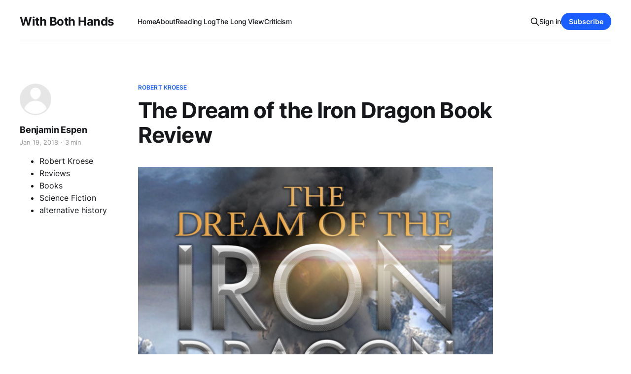

--- FILE ---
content_type: text/html; charset=utf-8
request_url: https://www.benespen.com/2018-1-11-dream-of-the-iron-dragon-book-review/
body_size: 8179
content:
<!DOCTYPE html>
<html lang="en">

<head>
    <meta charset="utf-8">
    <meta name="viewport" content="width=device-width, initial-scale=1">
    <title>The Dream of the Iron Dragon Book Review — With Both Hands</title>
    <link rel="stylesheet" href="https://www.benespen.com/assets/built/screen.css?v=55f606c6c6">
    <link rel="stylesheet" href="https://cdnjs.cloudflare.com/ajax/libs/tocbot/4.12.3/tocbot.css">
    <style>
    .gh-content {
      position: relative;
    }

    .gh-toc > .toc-list {
     position: relative;
    }

    .toc-list {
     overflow: hidden;
     list-style: none;
    }

@media (min-width: 1300px) {
     .gh-sidebar {
        position: absolute; 
        top: 0;
        bottom: 0;
        margin-top: 4vmin;
        grid-column: wide-start / main-start; /* Place the TOC to the left of the content */
    }
   
    .gh-toc {
        position: sticky; /* On larger screens, TOC will stay in the same spot on the page */
        top: 4vmin;
    }
}

.gh-toc .is-active-link::before {
    background-color: var(--ghost-accent-color); /* Defines TOC   accent color based on Accent color set in Ghost Admin */
} 
</style>
    <link rel="icon" href="https://www.benespen.com/content/images/size/w256h256/format/jpeg/2024/02/WBH-Logo-zoom-1.jpg" type="image/jpeg">
    <link rel="canonical" href="https://www.benespen.com/2018-1-11-dream-of-the-iron-dragon-book-review/">
    <meta name="referrer" content="no-referrer-when-downgrade">
    
    <meta property="og:site_name" content="With Both Hands">
    <meta property="og:type" content="article">
    <meta property="og:title" content="The Dream of the Iron Dragon Book Review — With Both Hands">
    <meta property="og:description" content="by Robert Kroese Kindle edition, 338 pages St. Culain Press,&amp;nbsp;January 8, 2018 ASIN: B078WLB2CR  I received  this book  [Amazon link] for free from the author,  Robert Kroese , in exchange for a review.  I&#x27;m a sucker for the premise of this series: stranded spacemen teach Vikings to build spa">
    <meta property="og:url" content="https://www.benespen.com/2018-1-11-dream-of-the-iron-dragon-book-review/">
    <meta property="og:image" content="https://www.benespen.com/content/images/size/w1200/static/51259dfce4b01b12552dad3e/t/5a5ac4b7419202b5495d0dd4/1515898048229/cover.jpg">
    <meta property="article:published_time" content="2018-01-19T20:38:14.000Z">
    <meta property="article:modified_time" content="2023-10-22T20:49:22.000Z">
    <meta property="article:tag" content="Robert Kroese">
    <meta property="article:tag" content="Reviews">
    <meta property="article:tag" content="Books">
    <meta property="article:tag" content="Science Fiction">
    <meta property="article:tag" content="alternative history">
    
    <meta name="twitter:card" content="summary_large_image">
    <meta name="twitter:title" content="The Dream of the Iron Dragon Book Review — With Both Hands">
    <meta name="twitter:description" content="by Robert Kroese Kindle edition, 338 pages St. Culain Press,&amp;nbsp;January 8, 2018 ASIN: B078WLB2CR  I received  this book  [Amazon link] for free from the author,  Robert Kroese , in exchange for a review.  I&#x27;m a sucker for the premise of this series: stranded spacemen teach Vikings to build spa">
    <meta name="twitter:url" content="https://www.benespen.com/2018-1-11-dream-of-the-iron-dragon-book-review/">
    <meta name="twitter:image" content="https://www.benespen.com/content/images/size/w1200/static/51259dfce4b01b12552dad3e/t/5a5ac4b7419202b5495d0dd4/1515898048229/cover.jpg">
    <meta name="twitter:label1" content="Written by">
    <meta name="twitter:data1" content="Benjamin Espen">
    <meta name="twitter:label2" content="Filed under">
    <meta name="twitter:data2" content="Robert Kroese, Reviews, Books, Science Fiction, alternative history">
    <meta name="twitter:site" content="@BenEspen">
    <meta property="og:image:width" content="1200">
    <meta property="og:image:height" content="1801">
    
    <script type="application/ld+json">
{
    "@context": "https://schema.org",
    "@type": "Article",
    "publisher": {
        "@type": "Organization",
        "name": "With Both Hands",
        "url": "https://www.benespen.com/",
        "logo": {
            "@type": "ImageObject",
            "url": "https://www.benespen.com/content/images/size/w256h256/format/jpeg/2024/02/WBH-Logo-zoom-1.jpg",
            "width": 60,
            "height": 60
        }
    },
    "author": {
        "@type": "Person",
        "name": "Benjamin Espen",
        "url": "https://www.benespen.com/author/ben-espen/",
        "sameAs": []
    },
    "headline": "The Dream of the Iron Dragon Book Review — With Both Hands",
    "url": "https://www.benespen.com/2018-1-11-dream-of-the-iron-dragon-book-review/",
    "datePublished": "2018-01-19T20:38:14.000Z",
    "dateModified": "2023-10-22T20:49:22.000Z",
    "keywords": "Robert Kroese, Reviews, Books, Science Fiction, alternative history",
    "description": "by Robert Kroese\nKindle edition, 338 pages\nSt. Culain Press, January 8, 2018\nASIN: B078WLB2CR\n\nI received this book [Amazon link] for free from the author, Robert Kroese, in exchange for a review.\n\nI&#x27;m a sucker for the premise of this series: stranded spacemen teach Vikings to build spaceships. Rebuilding civilization from scratch is a venerable conceit in science fiction. This is usually fun, and it overlaps nicely with the method of good hard science fiction, which leaves the reader usefully i",
    "mainEntityOfPage": "https://www.benespen.com/2018-1-11-dream-of-the-iron-dragon-book-review/"
}
    </script>

    <meta name="generator" content="Ghost 6.13">
    <link rel="alternate" type="application/rss+xml" title="With Both Hands" href="https://www.benespen.com/rss/">
    <script defer src="https://cdn.jsdelivr.net/ghost/portal@~2.56/umd/portal.min.js" data-i18n="true" data-ghost="https://www.benespen.com/" data-key="9f209e46a9d9ac09643d1b5334" data-api="https://with-both-hands.ghost.io/ghost/api/content/" data-locale="en" crossorigin="anonymous"></script><style id="gh-members-styles">.gh-post-upgrade-cta-content,
.gh-post-upgrade-cta {
    display: flex;
    flex-direction: column;
    align-items: center;
    font-family: -apple-system, BlinkMacSystemFont, 'Segoe UI', Roboto, Oxygen, Ubuntu, Cantarell, 'Open Sans', 'Helvetica Neue', sans-serif;
    text-align: center;
    width: 100%;
    color: #ffffff;
    font-size: 16px;
}

.gh-post-upgrade-cta-content {
    border-radius: 8px;
    padding: 40px 4vw;
}

.gh-post-upgrade-cta h2 {
    color: #ffffff;
    font-size: 28px;
    letter-spacing: -0.2px;
    margin: 0;
    padding: 0;
}

.gh-post-upgrade-cta p {
    margin: 20px 0 0;
    padding: 0;
}

.gh-post-upgrade-cta small {
    font-size: 16px;
    letter-spacing: -0.2px;
}

.gh-post-upgrade-cta a {
    color: #ffffff;
    cursor: pointer;
    font-weight: 500;
    box-shadow: none;
    text-decoration: underline;
}

.gh-post-upgrade-cta a:hover {
    color: #ffffff;
    opacity: 0.8;
    box-shadow: none;
    text-decoration: underline;
}

.gh-post-upgrade-cta a.gh-btn {
    display: block;
    background: #ffffff;
    text-decoration: none;
    margin: 28px 0 0;
    padding: 8px 18px;
    border-radius: 4px;
    font-size: 16px;
    font-weight: 600;
}

.gh-post-upgrade-cta a.gh-btn:hover {
    opacity: 0.92;
}</style><script async src="https://js.stripe.com/v3/"></script>
    <script defer src="https://cdn.jsdelivr.net/ghost/sodo-search@~1.8/umd/sodo-search.min.js" data-key="9f209e46a9d9ac09643d1b5334" data-styles="https://cdn.jsdelivr.net/ghost/sodo-search@~1.8/umd/main.css" data-sodo-search="https://with-both-hands.ghost.io/" data-locale="en" crossorigin="anonymous"></script>
    
    <link href="https://www.benespen.com/webmentions/receive/" rel="webmention">
    <script defer src="/public/cards.min.js?v=55f606c6c6"></script>
    <link rel="stylesheet" type="text/css" href="/public/cards.min.css?v=55f606c6c6">
    <script defer src="/public/comment-counts.min.js?v=55f606c6c6" data-ghost-comments-counts-api="https://www.benespen.com/members/api/comments/counts/"></script>
    <script defer src="/public/member-attribution.min.js?v=55f606c6c6"></script>
    <script defer src="/public/ghost-stats.min.js?v=55f606c6c6" data-stringify-payload="false" data-datasource="analytics_events" data-storage="localStorage" data-host="https://www.benespen.com/.ghost/analytics/api/v1/page_hit"  tb_site_uuid="dcb86e6c-6ae6-4f37-a297-4e1c7a956a0f" tb_post_uuid="a7ddb257-a39c-4672-892d-5df13b654d6e" tb_post_type="post" tb_member_uuid="undefined" tb_member_status="undefined"></script><style>:root {--ghost-accent-color: #1a5eff;}</style>
    <!-- Google tag (gtag.js) -->
<script async src="https://www.googletagmanager.com/gtag/js?id=G-MCZJ4194N2"></script>
<script>
  window.dataLayer = window.dataLayer || [];
  function gtag(){dataLayer.push(arguments);}
  gtag('js', new Date());

  gtag('config', 'G-MCZJ4194N2');
</script>
</head>

<body class="post-template tag-robert-kroese tag-reviews tag-books tag-science-fiction tag-alternative-history tag-hash-sqs tag-hash-import-2023-03-28-10-23 is-head-left-logo has-serif-body">
<div class="gh-site">

    <header id="gh-head" class="gh-head gh-outer">
        <div class="gh-head-inner gh-inner">
            <div class="gh-head-brand">
                <div class="gh-head-brand-wrapper">
                    
                    <a class="gh-head-logo" href="https://www.benespen.com">
                            With Both Hands
                    </a>
                    
                </div>
                <button class="gh-search gh-icon-btn" aria-label="Search this site" data-ghost-search><svg xmlns="http://www.w3.org/2000/svg" fill="none" viewBox="0 0 24 24" stroke="currentColor" stroke-width="2" width="20" height="20"><path stroke-linecap="round" stroke-linejoin="round" d="M21 21l-6-6m2-5a7 7 0 11-14 0 7 7 0 0114 0z"></path></svg></button>
                <button class="gh-burger"></button>
            </div>

            <nav class="gh-head-menu">
                <ul class="nav">
    <li class="nav-home"><a href="https://www.benespen.com/">Home</a></li>
    <li class="nav-about"><a href="https://www.benespen.com/about/">About</a></li>
    <li class="nav-reading-log"><a href="https://www.benespen.com/reading-log/">Reading Log</a></li>
    <li class="nav-the-long-view"><a href="https://www.benespen.com/the-long-view/">The Long View</a></li>
    <li class="nav-criticism"><a href="https://www.benespen.com/criticism/">Criticism</a></li>
</ul>

            </nav>

            <div class="gh-head-actions">
                    <button class="gh-search gh-icon-btn" aria-label="Search this site" data-ghost-search><svg xmlns="http://www.w3.org/2000/svg" fill="none" viewBox="0 0 24 24" stroke="currentColor" stroke-width="2" width="20" height="20"><path stroke-linecap="round" stroke-linejoin="round" d="M21 21l-6-6m2-5a7 7 0 11-14 0 7 7 0 0114 0z"></path></svg></button>
                    <div class="gh-head-members">
                                <a class="gh-head-link" href="#/portal/signin" data-portal="signin">Sign in</a>
                                <a class="gh-head-btn gh-btn gh-primary-btn" href="#/portal/signup" data-portal="signup">Subscribe</a>
                    </div>
            </div>
        </div>
    </header>

    
<main class="gh-main">
        <article class="gh-article post tag-robert-kroese tag-reviews tag-books tag-science-fiction tag-alternative-history tag-hash-sqs tag-hash-import-2023-03-28-10-23 no-image">

            <header class="gh-article-header gh-canvas">
                    <a class="gh-article-tag" href="https://www.benespen.com/tag/robert-kroese/">Robert Kroese</a>

                <h1 class="gh-article-title">The Dream of the Iron Dragon Book Review</h1>

                    <aside class="gh-article-sidebar">

        <div class="gh-author-image-list">
                <a class="gh-author-image" href="/author/ben-espen/">
                        <div class="gh-author-icon"><svg viewBox="0 0 24 24" xmlns="http://www.w3.org/2000/svg" width="64" height="64"><g fill="none" fill-rule="evenodd"><path d="M3.513 18.998C4.749 15.504 8.082 13 12 13s7.251 2.504 8.487 5.998C18.47 21.442 15.417 23 12 23s-6.47-1.558-8.487-4.002zM12 12c2.21 0 4-2.79 4-5s-1.79-4-4-4-4 1.79-4 4 1.79 5 4 5z" fill="#FFF"/></g></svg>
</div>
                </a>
        </div>

        <div class="gh-author-name-list">
                <h4 class="gh-author-name">
                    <a href="/author/ben-espen/">Benjamin Espen</a>
                </h4>
                
        </div>

        <div class="gh-article-meta">
            <div class="gh-article-meta-inner">
                <time class="gh-article-date" datetime="2018-01-19">Jan 19, 2018</time>
                    <span class="gh-article-meta-sep"></span>
                    <span class="gh-article-length">3 min</span>
            </div>

        </div>
        <div class="gh-post-tag-list">
            <ul class="gh-post-tag">
                <li>
                    <a href="/tag/robert-kroese/" >Robert Kroese</a>
                </li>
                <li>
                    <a href="/tag/reviews/" >Reviews</a>
                </li>
                <li>
                    <a href="/tag/books/" >Books</a>
                </li>
                <li>
                    <a href="/tag/science-fiction/" >Science Fiction</a>
                </li>
                <li>
                    <a href="/tag/alternative-history/" >alternative history</a>
                </li>
            </ul>
        </div>
    </aside>


                            </header>

            <section class="gh-content gh-canvas">
                <figure class="kg-card kg-image-card"><img src="https://www.benespen.com/content/images/content/v1/51259dfce4b01b12552dad3e/1515898040516-OH13BHQCMWFJGV1U8GJH/cover.jpg" class="kg-image" alt="cover.jpg" loading="lazy"></figure><p>by Robert Kroese<br>Kindle edition, 338 pages<br>St. Culain Press, January 8, 2018<br>ASIN: B078WLB2CR</p><p>I received <a href="https://amzn.to/2Ul2P1h?ref=benespen.com">this book</a> [Amazon link] for free from the author, <a href="http://badnovelist.com/?ref=benespen.com">Robert Kroese</a>, in exchange for a review.</p><p>I'm a sucker for the premise of this series: stranded spacemen teach Vikings to build spaceships. <a href="http://amzn.to/2DhKEiR?ref=benespen.com">Rebuilding</a> <a href="http://amzn.to/2DkHCui?ref=benespen.com">civilization</a> from <a href="http://amzn.to/2BfmDY3?ref=benespen.com">scratch</a> is a <a href="http://amzn.to/2Dxjgk6?ref=benespen.com">venerable</a> conceit in science fiction. This is usually fun, and it overlaps nicely with <a href="https://www.benespen.com/2017/4/28/the-long-view-island-of-the-day-before/">the method of good hard science fiction</a>, which leaves the reader usefully instructed in certain principles of physics or biology after reading a story that otherwise closely resembles a Western.</p><p>The motives of the protagonists vary quite a bit. As do their specialties. <a href="https://www.benespen.com/2014/10/6/lord-kalvan-of-otherwhen-book-review/">Calvin Morrison</a> was an ex-military State Trooper with an interest in history. In the interest of survival, and love, he sets himself up as a warlord. <a href="https://www.benespen.com/2017/2/22/ice-iron-and-gold-book-review/">Martin Padway</a> was an archaeologist, and lacking the <a href="https://westhunt.wordpress.com/2012/07/04/survival-kit/?ref=benespen.com">technical skills common to men in his situation</a>, he uses his excellent memory of pithy quotes and knowledge of distillation to become a kingmaker.</p><p>In this case, our protagonists are the doomed crew of the exploration vessel <em>Andrea Luhman</em>. They are doomed because humanity is in the process of slowly losing a war against the only other sentient species humans have encountered, the Cho-ta’an. In desperation, the <em>Andrea Luhman</em> is looking for a <a href="https://en.wikipedia.org/wiki/Refugium_(population_biology)?ref=benespen.com">refugium</a> against the militarily superior Cho-ta'an.</p><blockquote>Human vessel. This is your last warning. We will fire on you. <br> <br>Mallick managed a chuckle. “If you were going to fire, you’d have done it already, you motherfuckers.” He paused a moment. “Don’t send that.”</blockquote><blockquote><em>The Dream of the Iron Dragon</em>, p 68</blockquote><p>What they find is something else entirely, a McGuffin of lost technology that promises hope for the human race, if only they can somehow return it to what is left of human civilization. This is a bit of a problem, since they find themselves stuck in the 9th century AD in northern Europe.</p><blockquote>O’Brien, the wiry, sandy-haired geologist, nodded. “We’re landing on Earth during the Middle Ages to build a forge to fabricate a spaceship part so we can carry an alien doomsday weapon across the galaxy to save humanity.” Chuckles went up from the group. Slater frowned. “Well, it sounds ridiculous when you say it like that.”</blockquote><blockquote><em>The Dream of the Iron Dragon</em>, p 88</blockquote><p>I admire the setup of this series. We get a collection of scientists and technologists with the crew of the <em>Andrea Luhman</em>, who are actually on a scientific mission when they stumble upon an artifact of great importance to the war effort. Thus, they really do possess the knowledge that will end up being useful in their quest. We also get a nice look at Viking society in the ninth century, which is a <a href="https://www.benespen.com/2017/10/31/the-song-of-roland-book-review/">subject of interest</a>.</p><figure class="kg-card kg-image-card kg-card-hascaption"><img src="https://www.benespen.com/content/images/content/v1/51259dfce4b01b12552dad3e/1516392964440-9MAULKTQ3VYQQ046LPF7/rollo_statue_in_falaise.jpg" class="kg-image" alt="Rollo of NormandyBy Imars: Michael Shea. - Own work; transferred from en.wikipedia; transferred to Commons by User:MARKELLOS using CommonsHelper., CC BY-SA 2.5, https://commons.wikimedia.org/w/index.php?curid=9553228" loading="lazy"><figcaption><span style="white-space: pre-wrap;">Rollo of Normandy</span></figcaption></figure><p>This is mostly where the "usefully instructed" part comes in for me. As a fan of <a href="https://www.benespen.com/2016/3/6/the-martian-book-review/">hard sci-fi</a>, I like learning something new from the books I read. For this series, it is the life of the ninth century. For example, despite my interest in the Normans, frenchified Vikings, I hadn't heard of <a href="https://en.wikipedia.org/wiki/Rollo?ref=benespen.com">Rollo, Duke of Normandy</a>.</p><p>I <em>had</em> heard of <a href="https://en.wikipedia.org/wiki/Harald_Fairhair?ref=benespen.com">Harald Fai</a><a href="https://en.wikipedia.org/wiki/Harald_Fairhair?ref=benespen.com">rhair</a>, but I didn't know much about his campaign to rule Norway. Not fun, at least for the people on the receiving end, is the answer. This isn't particularly surprising, but Kroese makes it real for me. This is an alternate history, but now I feel like I have a better sense of what our actual history was like.</p><p>The descendants of Rollo, and the other Vikings who raided France, would eventually go on to <a href="https://en.wikipedia.org/wiki/Norman_conquest_of_England?ref=benespen.com">conquer England</a>, as well as Sicily, and parts of the Levant. They still own a large fraction of the United Kingdom. All in all, we should probably consider them one of the most successful ethnic groups in all of history.</p><p>Of course, this is of little importance to the crew of the <em>Andrea Luhman</em>, who are preoccupied with matters of greater importance, like the survival of the human race, and their own. For them, finding a way to return their discovery to the remnants of human civilization in their own time is the only way to prevent extinction at the hands of the Cho-ta'an. The odds are long, but the payoff is enormous. They judge it a risk worth taking, which makes for a fun book for me. I look forward to their future adventures.</p><p><a href="https://www.benespen.com/book-reviews/">My other book reviews</a> | <a href="https://www.benespen.com/reading-log">Reading Log</a></p>
            </section>

        </article>

                <div class="gh-read-next gh-canvas">
                <section class="gh-pagehead">
                    <h4 class="gh-pagehead-title">Read next</h4>
                </section>

                <div class="gh-topic gh-topic-grid">
                    <div class="gh-topic-content">
                            <article class="gh-card post">
    <a class="gh-card-link" href="/starship-grifters/">
            <figure class="gh-card-image">
                <img
                    srcset="/content/images/size/w300/2023/10/F4Z953GWcAUjcAN.jpg 300w,
                            /content/images/size/w720/2023/10/F4Z953GWcAUjcAN.jpg 720w,
                            /content/images/size/w960/2023/10/F4Z953GWcAUjcAN.jpg 960w,
                            /content/images/size/w1200/2023/10/F4Z953GWcAUjcAN.jpg 1200w,
                            /content/images/size/w2000/2023/10/F4Z953GWcAUjcAN.jpg 2000w"
                    sizes="(max-width: 1200px) 100vw, 1200px"
                    src="/content/images/size/w720/2023/10/F4Z953GWcAUjcAN.jpg"
                    alt="Starship Grifters Book Review"
                >
            </figure>

        <div class="gh-card-wrapper">
            <header class="gh-card-header">
                <h3 class="gh-card-title">Starship Grifters Book Review</h3>
            </header>

                    <div class="gh-card-excerpt">This is a funny, funny book. It is loveably absurd and ridiculously extravagant. I had this book sitting in my TBR pile for years, but it was just the thing when I finally picked it up. Starship Grifters is a Mad Magazine style parody wrapped around a nugget of another</div>

            <footer class="gh-card-footer">
                <span class="gh-card-author">Benjamin Espen</span>
                <time class="gh-card-date" datetime="2023-11-28">Nov 28, 2023</time>
                    <script
    data-ghost-comment-count="6535810692bac900017deb13"
    data-ghost-comment-count-empty=""
    data-ghost-comment-count-singular="comment"
    data-ghost-comment-count-plural="comments"
    data-ghost-comment-count-tag="span"
    data-ghost-comment-count-class-name="gh-card-comments"
    data-ghost-comment-count-autowrap="true"
>
</script>
            </footer>
        </div>
    </a>
</article>                    </div>
                </div>
            </div>

                <div class="gh-comments gh-read-next gh-canvas">
            <section class="gh-pagehead">
                <h4 class="gh-pagehead-title">Comments (<script
    data-ghost-comment-count="642322bd8ff142003df09d3c"
    data-ghost-comment-count-empty="0"
    data-ghost-comment-count-singular=""
    data-ghost-comment-count-plural=""
    data-ghost-comment-count-tag="span"
    data-ghost-comment-count-class-name=""
    data-ghost-comment-count-autowrap="true"
>
</script>)</h3>
            </section>
            
        <script defer src="https://cdn.jsdelivr.net/ghost/comments-ui@~1.3/umd/comments-ui.min.js" data-locale="en" data-ghost-comments="https://www.benespen.com/" data-api="https://with-both-hands.ghost.io/ghost/api/content/" data-admin="https://with-both-hands.ghost.io/ghost/" data-key="9f209e46a9d9ac09643d1b5334" data-title="" data-count="false" data-post-id="642322bd8ff142003df09d3c" data-color-scheme="auto" data-avatar-saturation="60" data-accent-color="#1a5eff" data-comments-enabled="all" data-publication="With Both Hands" crossorigin="anonymous"></script>
    
        </div>

</main>

    <footer class="gh-foot gh-outer">
        <div class="gh-foot-inner gh-inner">
                <section class="gh-subscribe">
                    <h3 class="gh-subscribe-title">Subscribe to With Both Hands</h3>
                        <div class="gh-subscribe-description">Vampires! Oswald Spengler! Spelling Reform! Watch out.</div>
                    <button class="gh-subscribe-btn gh-btn" data-portal="signup"><svg width="20" height="20" viewBox="0 0 20 20" fill="none" stroke="currentColor" xmlns="http://www.w3.org/2000/svg">
    <path d="M3.33332 3.33334H16.6667C17.5833 3.33334 18.3333 4.08334 18.3333 5.00001V15C18.3333 15.9167 17.5833 16.6667 16.6667 16.6667H3.33332C2.41666 16.6667 1.66666 15.9167 1.66666 15V5.00001C1.66666 4.08334 2.41666 3.33334 3.33332 3.33334Z" stroke-width="1.5" stroke-linecap="round" stroke-linejoin="round"/>
    <path d="M18.3333 5L9.99999 10.8333L1.66666 5" stroke-width="1.5" stroke-linecap="round" stroke-linejoin="round"/>
</svg> Subscribe now</button>
                </section>

            <nav class="gh-foot-menu">
                <ul class="nav">
    <li class="nav-sign-up"><a href="#/portal/">Sign up</a></li>
</ul>

            </nav>

            <div class="gh-copyright">
                    Copyright © 2023 With Both Hands Publishing, LLC, Copyright © 2009 - 2023, Benjamin I. Espen. All rights reserved. Blog content from The Long View Copyright © 1996 - 2012 John J. Reilly.
            </div>
        </div>
    </footer>

</div>

    <div class="pswp" tabindex="-1" role="dialog" aria-hidden="true">
    <div class="pswp__bg"></div>

    <div class="pswp__scroll-wrap">
        <div class="pswp__container">
            <div class="pswp__item"></div>
            <div class="pswp__item"></div>
            <div class="pswp__item"></div>
        </div>

        <div class="pswp__ui pswp__ui--hidden">
            <div class="pswp__top-bar">
                <div class="pswp__counter"></div>

                <button class="pswp__button pswp__button--close" title="Close (Esc)"></button>
                <button class="pswp__button pswp__button--share" title="Share"></button>
                <button class="pswp__button pswp__button--fs" title="Toggle fullscreen"></button>
                <button class="pswp__button pswp__button--zoom" title="Zoom in/out"></button>

                <div class="pswp__preloader">
                    <div class="pswp__preloader__icn">
                        <div class="pswp__preloader__cut">
                            <div class="pswp__preloader__donut"></div>
                        </div>
                    </div>
                </div>
            </div>

            <div class="pswp__share-modal pswp__share-modal--hidden pswp__single-tap">
                <div class="pswp__share-tooltip"></div>
            </div>

            <button class="pswp__button pswp__button--arrow--left" title="Previous (arrow left)"></button>
            <button class="pswp__button pswp__button--arrow--right" title="Next (arrow right)"></button>

            <div class="pswp__caption">
                <div class="pswp__caption__center"></div>
            </div>
        </div>
    </div>
</div>
<script src="https://www.benespen.com/assets/built/main.min.js?v=55f606c6c6"></script>
<script src="https://cdnjs.cloudflare.com/ajax/libs/tocbot/4.12.3/tocbot.min.js"></script>
<script>
    tocbot.init({
        // Where to render the table of contents.
        tocSelector: '.gh-toc',
        // Where to grab the headings to build the table of contents.
        contentSelector: '.gh-content',
        // Which headings to grab inside of the contentSelector element.
        headingSelector: 'h1, h2, h3, h4',
        // Ensure correct positioning
        hasInnerContainers: true,
    });
</script>



</body>

</html>
